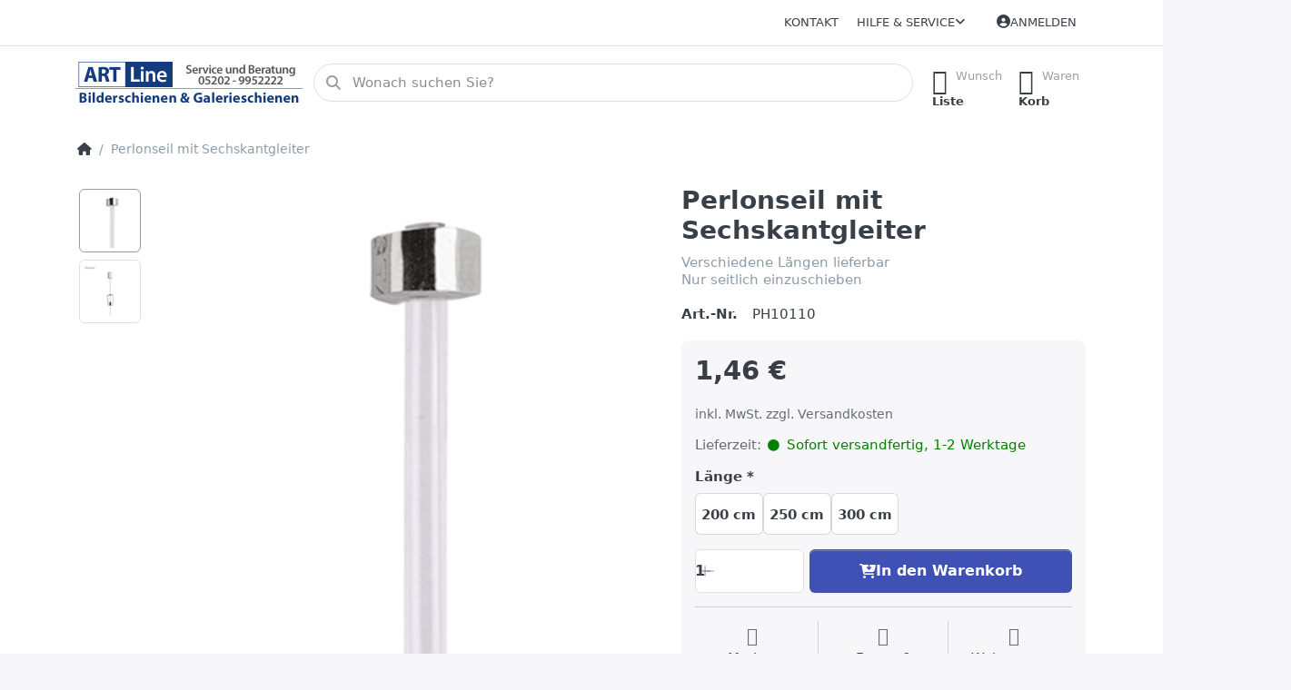

--- FILE ---
content_type: text/html; charset=utf-8
request_url: https://www.artline-shop.de/perlonseil-mit-sechskantgleiter/
body_size: 58935
content:
<!DOCTYPE html>
<html data-pnotify-firstpos1="0" lang="de" dir="ltr">
<head>
    <meta charset="utf-8" />
    <meta name="viewport" content="width=device-width, initial-scale=1.0" />
    <meta name="HandheldFriendly" content="true" />
    <meta name="description" content="Perlonseil mit Sechskantgleiter bei Strüssmann Aufhängesysteme ✓ Schnelle Lieferung ✓ Hohe Qualität ✓ Bequem online bestellen!" />
    <meta name="keywords" content="" />
    <meta name="generator" content="Smartstore 6.2.0.0" />
    <meta property="sm:root" content="/" />
    <meta name='__rvt' content='CfDJ8HTckdOHvDRNt4g8ApNQXs7xvEw09Y23yqs4EMLC5M-C8tAL4AUloP3tmN2itXSPyNEHGJPsozilQRElQ79L0GSfInhEVn2qrEMW-U4AOwQXLVrvCUoX4e6nvhav5go-DFfKTm7wCzKugG8CmwtMBa0' />

    <meta name='accept-language' content='de-DE'/><title itemprop="name">Perlonseil mit Sechskantgleiter günstig online kaufen »</title>

    


    <script>
    try {
        if (typeof navigator === 'undefined') navigator = {};
        const html = document.documentElement;
        const classList = html.classList;
        if (/Edge\/\d+/.test(navigator.userAgent)) { classList.add('edge'); }
        else if ('mozMatchesSelector' in html) { classList.add('moz'); }
        else if (/iPad|iPhone|iPod/.test(navigator.userAgent) && !window.MSStream) { classList.add('ios'); }
        else if ('webkitMatchesSelector' in html) { classList.add('wkit'); }
        else if (/constructor/i.test(window.HTMLElement)) { classList.add('safari'); };
        classList.add((this.top === this.window ? 'not-' : '') + 'framed');
    } catch (e) { }
</script>
    

    
    
    <link as="font" rel="preload" href="/lib/fa6/webfonts/fa-solid-900.woff2" crossorigin />
    <link as="font" rel="preload" href="/lib/fa6/webfonts/fa-regular-400.woff2" crossorigin />
    
    
        <link rel="stylesheet" href="/lib/fa6/css/all.min.css" crossorigin />
    


    
        <link href="/bundle/css/site-common.css?v=r7oApy1-c6DpFjFNk27dk1bP0zg" rel="stylesheet" type="text/css" />
    
    <link href="/themes/flex/theme.css?v=7QkzhXbPB4XEttpQqEANtT391mU" rel="stylesheet" type="text/css" />


    
        <script src="/bundle/js/jquery.js?v=8_RozPc1R2yH47SeJ06zdSqIRgc"></script>
    <script data-origin="client-res">
	window.Res = {
"Common.Notification": "Benachrichtigung","Common.Close": "Schließen","Common.On": "An","Common.OK": "OK","Common.Cancel": "Abbrechen","Common.Off": "Aus","Common.Exit": "Beenden","Common.CtrlKey": "Strg","Common.ShiftKey": "Umschalt","Common.AltKey": "Alt","Common.DelKey": "Entf","Common.Done": "Erledigt","Common.Failed": "Fehlgeschlagen","Common.EnterKey": "Eingabe","Common.EscKey": "Esc","Common.DontAskAgain": "Nicht mehr fragen","Common.DontShowAgain": "Nicht mehr anzeigen","Common.MoveUp": "Nach oben","Common.MoveDown": "Nach unten","Common.CopyToClipboard": "In die Zwischenablage kopieren","Common.CopyToClipboard.Failed": "Kopieren ist fehlgeschlagen.","Common.CopyToClipboard.Succeeded": "Kopiert!","Products.Longdesc.More": "Mehr anzeigen","Products.Longdesc.Less": "Weniger anzeigen","Aria.Label.ShowPassword": "Passwort anzeigen","Aria.Label.HidePassword": "Passwort verbergen","Jquery.Validate.Email": "Bitte geben Sie eine gültige E-Mail-Adresse ein.","Jquery.Validate.Required": "Diese Angabe ist erforderlich.","Jquery.Validate.Remote": "Bitte korrigieren Sie dieses Feld.","Jquery.Validate.Url": "Bitte geben Sie eine gültige URL ein.","Jquery.Validate.Date": "Bitte geben Sie ein gültiges Datum ein.","Jquery.Validate.DateISO": "Bitte geben Sie ein gültiges Datum (nach ISO) ein.","Jquery.Validate.Number": "Bitte geben Sie eine gültige Nummer ein.","Jquery.Validate.Digits": "Bitte geben Sie nur Ziffern ein.","Jquery.Validate.Creditcard": "Bitte geben Sie eine gültige Kreditkartennummer ein.","Jquery.Validate.Equalto": "Wiederholen Sie bitte die Eingabe.","Jquery.Validate.Maxlength": "Bitte geben Sie nicht mehr als {0} Zeichen ein.","Jquery.Validate.Minlength": "Bitte geben Sie mindestens {0} Zeichen ein.","Jquery.Validate.Rangelength": "Die Länge der Eingabe darf minimal {0} und maximal {1} Zeichen lang sein.","jquery.Validate.Range": "Bitte geben Sie einen Wert zwischen {0} und {1} ein.","Jquery.Validate.Max": "Bitte geben Sie einen Wert kleiner oder gleich {0} ein.","Jquery.Validate.Min": "Bitte geben Sie einen Wert größer oder gleich {0} ein.","Admin.Common.AreYouSure": "Sind Sie sicher?","Admin.Common.AskToProceed": "Möchten Sie fortfahren?","FileUploader.Dropzone.Message": "Zum Hochladen Dateien hier ablegen oder klicken","FileUploader.Dropzone.DictDefaultMessage": "Dateien zum Hochladen hier ablegen","FileUploader.Dropzone.DictFallbackMessage": "Ihr Browser unterstützt keine Datei-Uploads per Drag\'n\'Drop.","FileUploader.Dropzone.DictFallbackText": "Bitte benutzen Sie das untenstehende Formular, um Ihre Dateien wie in längst vergangenen Zeiten hochzuladen.","FileUploader.Dropzone.DictFileTooBig": "Die Datei ist zu groß ({{filesize}}MB). Maximale Dateigröße: {{maxFilesize}}MB.","FileUploader.Dropzone.DictInvalidFileType": "Dateien dieses Typs können nicht hochgeladen werden.","FileUploader.Dropzone.DictResponseError": "Der Server gab die Antwort {{statusCode}} zurück.","FileUploader.Dropzone.DictCancelUpload": "Upload abbrechen","FileUploader.Dropzone.DictUploadCanceled": "Upload abgebrochen.","FileUploader.Dropzone.DictCancelUploadConfirmation": "Sind Sie sicher, dass Sie den Upload abbrechen wollen?","FileUploader.Dropzone.DictRemoveFile": "Datei entfernen","FileUploader.Dropzone.DictMaxFilesExceeded": "Sie können keine weiteren Dateien hochladen.","FileUploader.StatusWindow.Uploading.File": "Datei wird hochgeladen","FileUploader.StatusWindow.Uploading.Files": "Dateien werden hochgeladen","FileUploader.StatusWindow.Complete.File": "Upload abgeschlossen","FileUploader.StatusWindow.Complete.Files": "Uploads abgeschlossen","FileUploader.StatusWindow.Canceled.File": "Upload abgebrochen","FileUploader.StatusWindow.Canceled.Files": "Uploads abgebrochen",    };

    window.ClientId = "594555c1-0b3a-4290-a0f4-73ede19f5be1";
</script>

    <link rel="canonical" href="https://www.artline-shop.de/perlonseil-mit-sechskantgleiter/" />
    <link as="image" rel="preload" href="//www.artline-shop.de/media/3551/content/artline-banner.png" />
    <script src="/Modules/Smartstore.Google.Analytics/js/google-analytics.utils.js"></script>
<!--Google code for Analytics tracking--><script async src='https://www.googletagmanager.com/gtag/js?id=UA-4898852-1'></script><script>var gaProperty='UA-4898852-1';var disableStr='ga-disable-'+gaProperty;if(document.cookie.indexOf(disableStr+'=true')>-1){window[disableStr]=true;}
function gaOptout(){document.cookie=disableStr+'=true; expires=Thu, 31 Dec 2099 23:59:59 UTC; path=/';window[disableStr]=true;alert("Das Tracking ist jetzt deaktiviert");}
window.dataLayer=window.dataLayer||[];function gtag(){window.dataLayer.push(arguments);}
gtag('js',new Date());gtag('consent','default',{'ad_storage':'granted','analytics_storage':'granted','ad_user_data':'granted','ad_personalization':'granted',});gtag('config','UA-4898852-1',{'anonymize_ip':true});gtag('config','GA_MEASUREMENT_ID',{'user_id':'594555c1-0b3a-4290-a0f4-73ede19f5be1'});</script><script data-origin='globalization'>document.addEventListener('DOMContentLoaded', function () { if (Smartstore.globalization) { Smartstore.globalization.culture = {"name":"de-DE","englishName":"German (Germany)","nativeName":"Deutsch (Deutschland)","isRTL":false,"language":"de","numberFormat":{",":".",".":",","pattern":[1],"decimals":2,"groupSizes":[3],"+":"+","-":"-","NaN":"NaN","negativeInfinity":"-∞","positiveInfinity":"∞","percent":{",":".",".":",","pattern":[0,0],"decimals":2,"groupSizes":[3],"symbol":"%"},"currency":{",":".",".":",","pattern":[8,3],"decimals":2,"groupSizes":[3],"symbol":"€"}},"dateTimeFormat":{"calendarName":"Gregorianischer Kalender","/":".",":":":","firstDay":1,"twoDigitYearMax":2029,"AM":null,"PM":null,"days":{"names":["Sonntag","Montag","Dienstag","Mittwoch","Donnerstag","Freitag","Samstag"],"namesAbbr":["So","Mo","Di","Mi","Do","Fr","Sa"],"namesShort":["S","M","D","M","D","F","S"]},"months":{"names":["Januar","Februar","März","April","Mai","Juni","Juli","August","September","Oktober","November","Dezember",""],"namesAbbr":["Jan.","Feb.","März","Apr.","Mai","Juni","Juli","Aug.","Sept.","Okt.","Nov.","Dez.",""]},"patterns":{"d":"dd.MM.yyyy","D":"dddd, d. MMMM yyyy","t":"HH:mm","T":"HH:mm:ss","g":"dd.MM.yyyy HH:mm","G":"dd.MM.yyyy HH:mm:ss","f":"dddd, d. MMMM yyyy HH:mm:ss","F":"dddd, d. MMMM yyyy HH:mm:ss","M":"d. MMMM","Y":"MMMM yyyy","u":"yyyy'-'MM'-'dd HH':'mm':'ss'Z'"}}}; }; });</script><meta property='sm:pagedata' content='{"type":"product","id":8}' />
    <meta property='og:site_name' content='Artline-Shop' />
    <meta property='og:site' content='https://www.artline-shop.de/' />
    <meta property='og:url' content='https://www.artline-shop.de/perlonseil-mit-sechskantgleiter/' />
    <meta property='og:type' content='product' />
    <meta property='og:title' content='Perlonseil mit Sechskantgleiter' />
    <meta property='twitter:card' content='summary' />
    <meta property='twitter:title' content='Perlonseil mit Sechskantgleiter' />

        <meta property='og:description' content='Verschiedene Längen lieferbar&amp;lt;br&amp;gt;Nur seitlich einzuschieben&amp;#xD;&amp;#xA;' />
        <meta property='twitter:description' content='Verschiedene Längen lieferbar&amp;lt;br&amp;gt;Nur seitlich einzuschieben&amp;#xD;&amp;#xA;' />

        <meta property='og:image' content='https://www.artline-shop.de/media/737/catalog/perlonseil-mit-sechskantgleiter.jpg' />
        <meta property='og:image:type' content='image/jpeg' />
        <meta property='twitter:image' content='https://www.artline-shop.de/media/737/catalog/perlonseil-mit-sechskantgleiter.jpg' />
            <meta property='og:image:alt' content='Bild von Perlonseil mit Sechskantgleiter' />
            <meta property='twitter:image:alt' content='Bild von Perlonseil mit Sechskantgleiter' />
            <meta property='og:image:width' content='1000' />
            <meta property='og:image:height' content='1000' />


    
    
<meta name='robots' content='index, follow' />

    <script src="/js/smartstore.globalization.adapter.js"></script>

    

    <link rel="shortcut icon" href='//www.artline-shop.de/media/3525/content/favicon-a.ico?v=6.2' />

    <!-- png icons -->
        <link rel="icon" type="image/png" sizes="16x16" href="//www.artline-shop.de/media/3526/content/favicon-a.png?size=16" />
        <link rel="icon" type="image/png" sizes="32x32" href="//www.artline-shop.de/media/3526/content/favicon-a.png?size=32" />
        <link rel="icon" type="image/png" sizes="96x96" href="//www.artline-shop.de/media/3526/content/favicon-a.png?size=96" />
        <link rel="icon" type="image/png" sizes="196x196" href="//www.artline-shop.de/media/3526/content/favicon-a.png?size=196" />


    <!-- Apple touch icons -->
        <link rel="icon" type="image/png" sizes="57x57" href="//www.artline-shop.de/media/3526/content/favicon-a.png?size=57" />
        <link rel="icon" type="image/png" sizes="60x60" href="//www.artline-shop.de/media/3526/content/favicon-a.png?size=60" />
        <link rel="icon" type="image/png" sizes="72x72" href="//www.artline-shop.de/media/3526/content/favicon-a.png?size=72" />
        <link rel="icon" type="image/png" sizes="76x76" href="//www.artline-shop.de/media/3526/content/favicon-a.png?size=76" />
        <link rel="icon" type="image/png" sizes="114x114" href="//www.artline-shop.de/media/3526/content/favicon-a.png?size=114" />
        <link rel="icon" type="image/png" sizes="120x120" href="//www.artline-shop.de/media/3526/content/favicon-a.png?size=120" />
        <link rel="icon" type="image/png" sizes="144x144" href="//www.artline-shop.de/media/3526/content/favicon-a.png?size=144" />
        <link rel="icon" type="image/png" sizes="152x152" href="//www.artline-shop.de/media/3526/content/favicon-a.png?size=152" />
        <link rel="icon" type="image/png" sizes="180x180" href="//www.artline-shop.de/media/3526/content/favicon-a.png?size=180" />


</head>

<body class="lyt-cols-1">
    

<script defer src="https://analytics.smartstore.com/script.js" data-website-id="5feb0e83-f8cd-4a54-94d2-9e1af0fedfbd"></script>
    

<a href="#content-center" id="skip-to-content" class="btn btn-primary btn-lg rounded-pill">
    Zum Hauptinhalt springen
</a>

<div id="page">
    <div class="canvas-blocker canvas-slidable"></div>

    <div class="page-main canvas-slidable">

        <header id="header">
            <div class="menubar-section d-none d-lg-block menubar-light">
                <div class="container menubar-container">
                    



<nav class="menubar navbar navbar-slide">

    <div class="menubar-group ml-0">
    </div>

    <div class="menubar-group ml-auto">
        

            <a class="menubar-link" href="/contactus/">Kontakt</a>

        


<div class="cms-menu cms-menu-dropdown" data-menu-name="helpandservice">
    <div class="dropdown">
        <a id="helpandservice-opener" data-toggle="dropdown" aria-haspopup="listbox" aria-expanded="false" href="#" rel="nofollow" class="menubar-link">
            <span>Hilfe &amp; Service</span>
            <i class="fal fa-angle-down menubar-caret"></i>
        </a>
        <div class="dropdown-menu" aria-labelledby="helpandservice-opener" role="listbox" aria-hidden="true">
                <a href="/conditionsofuse/" role="option" class="dropdown-item menu-link">
                    <span>Allgemeine Geschäftsbedingungen und Kundeninformationen</span>
                </a>
        </div>
    </div>
</div>



    </div>

    

    <div id="menubar-my-account" class="menubar-group">
        <div class="dropdown">
            <a class="menubar-link" aria-haspopup="true" aria-expanded="false" href="/login/?returnUrl=%2Fperlonseil-mit-sechskantgleiter%2F" rel="nofollow">
                <i class="fal fa-user-circle menubar-icon"></i>

                    <span>Anmelden</span>
            </a>

        </div>
        
    </div>

    

</nav>


                </div>
            </div>
            <div class="shopbar-section shopbar-light">
                <div class="container shopbar-container">
                    
<div class="shopbar">
    <div class="shopbar-col-group shopbar-col-group-brand">
        <div class="shopbar-col shop-logo">
            
<a class="brand" href="/">
        
        <img src='//www.artline-shop.de/media/3551/content/artline-banner.png' alt="Artline-Shop" title="Artline-Shop" class="img-fluid" width="500" height="96" />
</a>

        </div>
        <div class="shopbar-col shopbar-search">
            
                


<form action="/search/" class="instasearch-form has-icon" method="get" role="search">
    <span id="instasearch-desc-search-search" class="sr-only">
        Geben Sie einen Suchbegriff ein. Während Sie tippen, erscheinen automatisch erste Ergebnisse. Drücken Sie die Eingabetaste, um alle Ergebnisse aufzurufen.
    </span>
    <input type="search" class="instasearch-term form-control text-truncate" name="q" placeholder="Wonach suchen Sie?" aria-label="Wonach suchen Sie?" aria-describedby="instasearch-desc-search-search" data-instasearch="true" data-minlength="2" data-showthumbs="true" data-url="/instantsearch/" data-origin="Search/Search" autocomplete="off" />

    <div class="instasearch-addon d-flex align-items-center justify-content-center">
        <button type="button" class="instasearch-clear input-clear" aria-label="Suchbegriff löschen">
            <i class="fa fa-xmark"></i>
        </button>
    </div>
    <span class="input-group-icon instasearch-icon">
        <button type="submit" class="instasearch-submit input-clear bg-transparent" tabindex="-1" aria-hidden="true">
            <i class="fa fa-magnifying-glass"></i>
        </button>
    </span>
    <div class="instasearch-drop">
        <div class="instasearch-drop-body clearfix"></div>
    </div>

    
</form>
            
        </div>
    </div>

    <div class="shopbar-col-group shopbar-col-group-tools">
        

<div class="shopbar-col shopbar-tools" data-summary-href="/shoppingcart/cartsummary/?cart=True&amp;wishlist=True&amp;compare=False">

    <div class="shopbar-tool d-lg-none" id="shopbar-menu">
        <a id="offcanvas-menu-opener" class="shopbar-button" href="#" data-placement="start" data-target="#offcanvas-menu" aria-controls="offcanvas-menu" aria-expanded="false" data-autohide="true" data-disablescrolling="true" data-fullscreen="false" data-toggle="offcanvas">
            <span class="shopbar-button-icon" aria-hidden="true">
                <i class="icm icm-menu"></i>
            </span>
            <span class="shopbar-button-label-sm">
                Menü
            </span>
        </a>
    </div>

    

    <div class="shopbar-tool d-lg-none" id="shopbar-user">
        <a class="shopbar-button" href="/login/">
            <span class="shopbar-button-icon" aria-hidden="true">
                <i class="icm icm-user"></i>
            </span>
            <span class="shopbar-button-label-sm">
                Anmelden
            </span>
        </a>
    </div>

    

    <div class="shopbar-tool" id="shopbar-wishlist" data-target="#wishlist-tab">
        <a data-summary-href="/shoppingcart/cartsummary/?wishlist=True" aria-controls="offcanvas-cart" aria-expanded="false" class="shopbar-button navbar-toggler" data-autohide="true" data-disablescrolling="true" data-fullscreen="false" data-placement="end" data-target="#offcanvas-cart" data-toggle="offcanvas" href="/wishlist/">
            <span class="shopbar-button-icon" aria-hidden="true">
                <i class="icm icm-heart"></i>
                <span class='badge badge-pill badge-counter badge-counter-ring label-cart-amount badge-warning' data-bind-to="WishlistItemsCount" style="display: none">
                    0
                </span>
            </span>
            <span class="shopbar-button-label" aria-label="Wunschliste">
                <span>Wunsch</span><br />
                <strong>Liste</strong>
            </span>
            <span class="shopbar-button-label-sm">
                Wunschliste
            </span>
        </a>
    </div>

    <div class="shopbar-tool" id="shopbar-cart" data-target="#cart-tab">
        <a data-summary-href="/shoppingcart/cartsummary/?cart=True" aria-controls="offcanvas-cart" aria-expanded="false" class="shopbar-button navbar-toggler" data-autohide="true" data-disablescrolling="true" data-fullscreen="false" data-placement="end" data-target="#offcanvas-cart" data-toggle="offcanvas" href="/cart/">
            <span class="shopbar-button-icon" aria-hidden="true">
                <i class="icm icm-bag"></i>
                <span class='badge badge-pill badge-counter badge-counter-ring label-cart-amount badge-warning' data-bind-to="CartItemsCount" style="display: none">
                    0
                </span>
            </span>
            <span class="shopbar-button-label" aria-label="Warenkorb">
                <span>Waren</span><br />
                <strong>Korb</strong>
            </span>
            <span class="shopbar-button-label-sm">
                Warenkorb
            </span>
        </a>
    </div>

    
</div>




    </div>
</div>
                </div>
            </div>
            <div class="megamenu-section d-none d-lg-block">
                <nav class="navbar navbar-light" aria-label="Hauptnavigation">
                    <div class="container megamenu-container">
                        



<div class="mainmenu megamenu megamenu-blend--next">
    



<div class="cms-menu cms-menu-navbar" data-menu-name="main">
    <div class="megamenu-nav megamenu-nav--prev alpha">
        <a href="#" class="megamenu-nav-btn btn btn-clear-dark btn-icon btn-sm" tabindex="-1" aria-hidden="true">
            <i class="far fa-chevron-left megamenu-nav-btn-icon"></i>
        </a>
    </div>

    <ul class="navbar-nav nav flex-row flex-nowrap" id="menu-main" role="menubar">


        
    </ul>

    <div class="megamenu-nav megamenu-nav--next omega">
        <a href="#" class="megamenu-nav-btn btn btn-clear-dark btn-icon btn-sm" tabindex="-1" aria-hidden="true">
            <i class="far fa-chevron-right megamenu-nav-btn-icon"></i>
        </a>
    </div>
</div>
</div>

<div class="megamenu-dropdown-container container" style="--mm-drop-min-height: 370px">

</div>



                    </div>
                </nav>
            </div>
        </header>

        <div id="content-wrapper">

            



            

            <section id="content" class="container">
                

                




<nav class="breadcrumb-container d-none d-md-flex flex-wrap align-items-center mb-4" aria-label="Breadcrumb-Navigation">
    <ol class="breadcrumb mb-0" itemscope itemtype="http://schema.org/BreadcrumbList">
        <li class="breadcrumb-item" itemprop="itemListElement" itemscope="" itemtype="http://schema.org/ListItem">
            <a title="Startseite" itemprop="item" href="/">
                <meta itemprop="name" content="Startseite">
                <i class="fa fa-home" aria-hidden="true"></i>
                <span class="sr-only">Startseite</span>
            </a>
            <meta itemprop="position" content="1">
        </li>
        <li class="breadcrumb-item active" aria-current="page" itemprop="itemListElement" itemscope="" itemtype="http://schema.org/ListItem">
            <span itemprop="name">Perlonseil mit Sechskantgleiter</span>
            <meta itemprop="position" content="2">
        </li>
    </ol>
</nav>



                <div id="content-body" class="row">


                    <div id="content-center" class="col-lg-12">
                        
                        






<div class="page product-details-page" itemscope itemtype="http://schema.org/Product">
    
    
    <article class="pd page-body">

        <div id="main-update-container" class="update-container" data-url="/product/updateproductdetails/?productId=8&amp;bundleItemId=0" data-id="8">
            <form method="post" id="pd-form" action="/perlonseil-mit-sechskantgleiter/">
                <!-- Top Content: Picture, Description, Attrs, Variants, Bundle Items, Price etc. -->
                <section class="row pd-section pd-section-top admin-actions-container">
                    <!-- Picture -->
                    <div class="col-12 col-md-6 col-lg-7 pd-data-col">
                        <div class="pd-data-col-inner">
                            

                            <div id="pd-gallery-container">
                                

<div id="pd-gallery-container-inner">
    <div id="pd-gallery" class="mb-3">
        





<div class="gal-box">
    <!-- Thumbnail navigation -->
    <div class="gal-nav-cell">
        <div class="gal-nav">
            <div class="gal-list">
                <div class="gal-track" role="listbox" aria-orientation="vertical" itemscope itemtype="http://schema.org/ImageGallery" aria-label="Mediengalerie">
                        <div class="gal-item" itemprop="associatedMedia" itemscope itemtype="http://schema.org/ImageObject">
                            <a class="gal-item-viewport"
                               itemprop="contentUrl"
                               href="//www.artline-shop.de/media/737/catalog/perlonseil-mit-sechskantgleiter.jpg"
                               data-type="image"
                               data-width="1000"
                               data-height="1000"
                               data-medium-image="//www.artline-shop.de/media/737/catalog/perlonseil-mit-sechskantgleiter.jpg?size=600"
                               title="Perlonseil mit Sechskantgleiter, Bild 1 groß"
                               aria-label="Perlonseil mit Sechskantgleiter, Bild 1 groß"
                               data-picture-id="737"
                               role="option" 
                               tabindex="0" 
                               aria-selected="true">
                                <img class="gal-item-content file-img" alt="Bild von Perlonseil mit Sechskantgleiter" title="Perlonseil mit Sechskantgleiter, Bild 1 groß" src="//www.artline-shop.de/media/737/catalog/perlonseil-mit-sechskantgleiter.jpg?size=72" />
                            </a>
                        </div>
                        <div class="gal-item" itemprop="associatedMedia" itemscope itemtype="http://schema.org/ImageObject">
                            <a class="gal-item-viewport"
                               itemprop="contentUrl"
                               href="//www.artline-shop.de/media/738/catalog/perlonseil-mit-sechskantgleiter.jpg"
                               data-type="image"
                               data-width="1000"
                               data-height="1000"
                               data-medium-image="//www.artline-shop.de/media/738/catalog/perlonseil-mit-sechskantgleiter.jpg?size=600"
                               title="Perlonseil mit Sechskantgleiter, Bild 2 groß"
                               aria-label="Perlonseil mit Sechskantgleiter, Bild 2 groß"
                               data-picture-id="738"
                               role="option" 
                               tabindex="-1" 
                               aria-selected="false">
                                <img class="gal-item-content file-img" alt="Bild von Perlonseil mit Sechskantgleiter" title="Perlonseil mit Sechskantgleiter, Bild 2 groß" src="//www.artline-shop.de/media/738/catalog/perlonseil-mit-sechskantgleiter.jpg?size=72" />
                            </a>
                        </div>
                </div>
            </div>
        </div>
    </div>

    <!-- Picture -->
    <div class="gal-cell">
        <div class="gal">
                    <div class="gal-item">
                        <a class="gal-item-viewport" href="//www.artline-shop.de/media/737/catalog/perlonseil-mit-sechskantgleiter.jpg"
                           data-thumb-image="//www.artline-shop.de/media/737/catalog/perlonseil-mit-sechskantgleiter.jpg?size=72"
                           data-medium-image="//www.artline-shop.de/media/737/catalog/perlonseil-mit-sechskantgleiter.jpg?size=600"
                           data-picture-id="737">
                                <img class="gal-item-content file-img" data-zoom="//www.artline-shop.de/media/737/catalog/perlonseil-mit-sechskantgleiter.jpg" data-zoom-width="1000" data-zoom-height="1000" alt="Bild von Perlonseil mit Sechskantgleiter" title="Perlonseil mit Sechskantgleiter" itemprop="image" src="//www.artline-shop.de/media/737/catalog/perlonseil-mit-sechskantgleiter.jpg?size=600" />
                        </a>
                    </div>
                    <div class="gal-item">
                        <a class="gal-item-viewport" href="//www.artline-shop.de/media/738/catalog/perlonseil-mit-sechskantgleiter.jpg"
                           data-thumb-image="//www.artline-shop.de/media/738/catalog/perlonseil-mit-sechskantgleiter.jpg?size=72"
                           data-medium-image="//www.artline-shop.de/media/738/catalog/perlonseil-mit-sechskantgleiter.jpg?size=600"
                           data-picture-id="738">
                                <img class="gal-item-content file-img" data-zoom="//www.artline-shop.de/media/738/catalog/perlonseil-mit-sechskantgleiter.jpg" data-zoom-width="1000" data-zoom-height="1000" alt="Bild von Perlonseil mit Sechskantgleiter" title="Perlonseil mit Sechskantgleiter" itemprop="image" data-lazy="//www.artline-shop.de/media/738/catalog/perlonseil-mit-sechskantgleiter.jpg?size=600" />
                        </a>
                    </div>
        </div>
    </div>
</div>



    </div>
</div>
                            </div>

                            
                        </div>
                    </div>

                    <!-- Sidebar: Info, Price, Buttons etc. -->
                    <aside class="col-12 col-md-6 col-lg-5 pd-info-col">
                        <div class="zoom-window-container"></div>

                        

                        


<div class="pd-info pd-group">
    <meta itemprop="sku" content="PH10110" />
    
    

    <!-- Brand -->
    

    <!-- Title -->
    <div class="page-title">
        <h1 class="pd-name" itemprop="name">
Perlonseil mit Sechskantgleiter        </h1>
    </div>

    <!-- Short description -->
        <div class="pd-description">
            Verschiedene Längen lieferbar<br>Nur seitlich einzuschieben

        </div>
</div>

<!-- Review Overview -->


                        

                            
                            <!-- Product attributes (SKU, EAN, Weight etc.) -->
                            <div class="pd-attrs-container" data-partial="Attrs">
                                


<table class="pd-attrs pd-group">
    
    <tr class="pd-attr-sku">
        <td>Art.-Nr.</td>
        <td itemprop="sku">PH10110</td>
    </tr>
    
    
    
    

    
</table>
                            </div>
                            <!-- Offer box -->
                            


<div class="pd-offer" itemprop="offers" itemscope itemtype="http://schema.org/Offer">
    <meta itemprop="itemCondition" content="http://schema.org/NewCondition" />
    <link itemprop="url" href="https://www.artline-shop.de/perlonseil-mit-sechskantgleiter/" />
            <div class="pd-offer-price-container" data-partial="Price">
                


<div class="pd-offer-price">
        <div class="pd-group">
            <div class="pd-price-group mb-3">

                

                <div class="pd-finalprice">
                    <span class="pd-finalprice-amount">
                        1,46 €
                    </span>
                    
                </div>
                    <meta itemprop="priceCurrency" content="EUR" />
                    <meta itemprop="price" content="1.46" />
                
            </div>

            
        </div>
        <div class="pd-tierprices">
            <!-- Tier prices -->
            


        </div>
        <div class="pd-group">
            <!-- Pangv & legal info -->
            
            <div class="pd-legalinfo">
                inkl. MwSt.   zzgl. Versandkosten
            </div>
        </div>
        
</div>
            </div>

    <div class="pd-stock-info-container" data-partial="Stock">
        


<div class="pd-stock-info pd-group">
        <meta itemprop="availability" content="http://schema.org/InStock" />

        <div class="deliverytime-group d-flex">
            <span class="deliverytime-label">Lieferzeit:</span>
            <span class="delivery-time" title="Lieferzeit: Sofort versandfertig, 1-2 Werktage " style="color:#008000">
                <i class="fa fa-circle delivery-time-status" style="color: #008000"></i>
                Sofort versandfertig, 1-2 Werktage 
            </span>
        </div>
        

    
</div>
    </div>


    <div class="pd-variants-container" data-partial="Variants">
            

<div class="pd-variants">
        


<div class="form-group choice">
    <label class="choice-label required" for="pvari8-0-3-4">Länge</label>
    
    <div class="choice-control">
		

<div class="choice-boxes" id="choice-boxes-4" role="radiogroup" data-manualselect="true" aria-orientation="horizontal" aria-required="true">
    <ul class="choice-box-group">
            <li class="choice-box">
                <input type="radio" class="choice-box-control-native" id="pvari8-0-3-4_13" name="pvari8-0-3-4" value="13" aria-label="200 cm" />

                <label class="choice-box-label" for="pvari8-0-3-4_13">
                    <span class="choice-box-content tooltip-toggle tooltip-toggle-touch" title="200 cm">
                        <span class="choice-box-element">
                            <span class="choice-box-text">200 cm</span>
                        </span>
                    </span>
                </label>
            </li>
            <li class="choice-box">
                <input type="radio" class="choice-box-control-native" id="pvari8-0-3-4_14" name="pvari8-0-3-4" value="14" aria-label="250 cm" />

                <label class="choice-box-label" for="pvari8-0-3-4_14">
                    <span class="choice-box-content tooltip-toggle tooltip-toggle-touch" title="250 cm">
                        <span class="choice-box-element">
                            <span class="choice-box-text">250 cm</span>
                        </span>
                    </span>
                </label>
            </li>
            <li class="choice-box">
                <input type="radio" class="choice-box-control-native" id="pvari8-0-3-4_15" name="pvari8-0-3-4" value="15" aria-label="300 cm" />

                <label class="choice-box-label" for="pvari8-0-3-4_15">
                    <span class="choice-box-content tooltip-toggle tooltip-toggle-touch" title="300 cm">
                        <span class="choice-box-element">
                            <span class="choice-box-text">300 cm</span>
                        </span>
                    </span>
                </label>
            </li>
    </ul>
</div>

    </div>
</div>
</div>
    </div>

    <div class="pd-offer-actions-container" data-partial="OfferActions">
            


<div class="row flex-nowrap pd-offer-actions">
            <div class="col-auto pd-offer-action-qty">
                



<div class="qty-input qty-input-spinner">

        <div class="numberinput-group input-group edit-control numberinput-centered input-group-lg" data-editor="number">
<input type="number" data-step-interval="150" data-auto-select="false" data-auto-focus="false" data-qtyunit-singular="" data-qtyunit-plural="" min="1" max="10000" step="1" aria-label="Menge" class="form-control numberinput" data-val="true" data-val-required="&#x27;EnteredQuantity&#x27; ist erforderlich." id="addtocart_8_AddToCart_EnteredQuantity" name="addtocart_8.AddToCart.EnteredQuantity" value="1" data-editor="numberinput" required aria-required="true" /><input name="__Invariant" type="hidden" value="addtocart_8.AddToCart.EnteredQuantity" /><span class='numberinput-formatted'></span><a href='javascript:;' class='numberinput-stepper numberinput-down' role='button' tabindex='-1' aria-label='Wert verringern'><i class='fas fa-minus'></i></a><a href='javascript:;' class='numberinput-stepper numberinput-up' role='button' tabindex='-1' aria-label='Wert erhöhen'><i class='fas fa-plus'></i></a></div>
</div>
            </div>
            <div class="col">
                <a class="btn btn-primary btn-lg btn-block btn-add-to-cart ajax-cart-link"
                   href="#"
                   rel="nofollow"
                   data-href='/cart/addproduct/8/1/'
                   data-form-selector="#pd-form"
                   data-type="cart"
                   data-action="add"
                   data-toggle="offcanvas" 
                   data-target="#offcanvas-cart">
                    <i class="fa fa-cart-arrow-down d-none d-sm-inline-block d-md-none d-xl-inline-block" aria-hidden="true"></i>
                    <span>In den Warenkorb</span>
                </a>
            </div>
</div>
    </div>

    


<div class="pd-actions-container">
    
    
        <div class="row sm-gutters pd-actions">
                <div class="col-4 pd-action-item">
                        <a data-href='/cart/addproduct/8/2/' title="Auf die Wunschliste" href="#" class="pd-action-link pd-action-link-special ajax-cart-link action-add-to-wishlist" rel="nofollow" data-type="wishlist" data-action="add" data-form-selector="#pd-form">
                           <i class="pd-action-icon icm icm-heart"></i> 
                           <span class="pd-action-label">Merken</span>
                        </a>
                </div>
                <div class="col-4 pd-action-item">
                        <a class="pd-action-link action-ask-question action-ask-question" href="javascript:void(0)"
                           data-href="/product/askquestionajax/8/"
                           data-form-selector="#pd-form" rel="nofollow" title="Fragen zum Artikel?">
                           <i class="pd-action-icon icm icm-envelope"></i> 
                           <span class="pd-action-label">Fragen?</span>
                        </a>
                </div>
                <div class="col-4 pd-action-item">
                        <a class="pd-action-link action-bullhorn" href="/product/emailafriend/8/" rel="nofollow">
                            <i class="pd-action-icon icm icm-bullhorn"></i>
                            <span class="pd-action-label">Weitersagen</span>
                        </a>
                </div>
        </div>
</div>


</div>





                        <!-- Available payment methods -->
                        

                        <!-- social share -->
                        

                        
                    </aside>
                </section>

                
            <input name="__RequestVerificationToken" type="hidden" value="CfDJ8HTckdOHvDRNt4g8ApNQXs7xvEw09Y23yqs4EMLC5M-C8tAL4AUloP3tmN2itXSPyNEHGJPsozilQRElQ79L0GSfInhEVn2qrEMW-U4AOwQXLVrvCUoX4e6nvhav5go-DFfKTm7wCzKugG8CmwtMBa0" /></form>
        </div>

        <!-- Bottom Content: Full Description, Specification, Review etc. -->
        <section class="pd-section pd-section-bottom">
            <!-- Tabs -->
            


<div class="pd-tabs tabbable tabs-autoselect nav-responsive" id="pd-tabs" data-tabselector-href="/state/setselectedtab/"><ul class="nav nav-tabs nav-tabs-line nav-tabs-line-dense" role="tablist"><li class="nav-item" role="presentation"><a aria-controls="pd-tabs-0" aria-selected="true" class="nav-link active" data-loaded="true" data-toggle="tab" href="#pd-tabs-0" id="pd-tabs-0-tab" role="tab"><span class="tab-caption">Beschreibung</span></a></li></ul><div class="tab-content">
<div aria-labelledby="pd-tabs-0-tab" class="tab-pane fade show nav-collapsible active" data-tab-name="pd-full-desc" id="pd-tabs-0" role="tabpanel"><h5 aria-expanded="true" class="nav-toggler" data-aria-controls="collapse-pd-tabs-0" data-target="#collapse-pd-tabs-0" data-toggle="collapse" tabindex="0">Beschreibung</h5><div class="nav-collapse collapse show" id="collapse-pd-tabs-0">
            <div class="long-text html-editor-content" itemprop="description">
                
                    <div>
<p>Das Perlonseil mit Sechskantgleiter ist das Vorgängermodell zu den Seilen mit Softgleitern.</p><p>Es handelt sich hier um ein Auslaufmodell - beim neuen Modell - Perlonseil mit Softgleiter ist mit der Softgleiter fest mit dem Perlonseil verpresst, so dass eine hohe Tragkraft gewährleistet werden kann.<br></p><p>Es kann zum einen seitlich in die Bilderschiene eingeführt werden,<br>bei j-rail Schienen wird der Sechskantgleiter in Verbindung mit den Zylinderhaken genutzt.</p>

<p>Das Perlonseil ist nahezu unsichtbar und ist mit allen unseren Bilderhaken zu kombinieren. Bilderhaken sind nicht enthalten und müssen separat bestellt werden.</p>

<p>Es ist nur noch in 3 Längen lieferbar.</p>

<hr style="background-color:#878786;height:1px;">
<p><span style="color:#E30014;"><span style="font-size: 16px;"><strong><span class="fa fa-info-circle" style="color:rgb(227, 0, 20);"></span> Details Perlonseil mit Sechkantgleiter</strong></span></span></p>

<table class="table table-bordered" style="width: 100%;" cellspacing="0" cellpadding="0" border="1">
	<tbody>
		<tr>
			<td rowspan="4" style="vertical-align: middle;">
			<p align="center"><img alt="cobra_perlon_st.jpg" src="/Media/Default/Uploaded/static/image/perlon_sechkantgleiter_1242.jpg" style="margin-left: 0px; margin-right: 0px; height: 100px; width: 60px;" title="cobra_perlon_st.jpg"></p>
			</td>
			<td colspan="2" rowspan="1" style="text-align: center; vertical-align: middle;">von der Seite in die Bilderschiene einzuführen oder durch den Zylinderhaken bei j-rail Schienen</td>
		</tr>
		<tr>
			<td style="text-align: right; vertical-align: middle;">Einhängung</td>
			<td style="vertical-align: middle;">Sechskantgleiter</td>
		</tr>
		<tr>
			<td style="text-align: right; vertical-align: middle;">Durchmesser Seil</td>
			<td style="vertical-align: middle;">Ø 2 mm</td>
		</tr>
		<tr>
			<td style="text-align: right; vertical-align: middle;">Tragkraft</td>
			<td style="vertical-align: middle;">-mit smartspring: 4 kg<br>
			-mit zipper: 10 kg</td>
		</tr>
	</tbody>
</table>

<p></p>

<hr style="background-color:#878786;height:1px;">
<p><span style="color:#E30014;"><span style="font-size: 16px;"><strong><span class="fa fa-wrench" style="color:rgb(227, 0, 20);"></span> Montage</strong></span></span></p>

<p>Das Seil mit Sechskantgleiter wird von der Seite in die Bilderschiene eingeschoben. In Verbindung mit dem Zylinderhaken wird das Seil oben durch die Öffnung am Zylinderhaken gezogen.</p>

<p>Der Bilderhaken wird dann von unten auf das Seil geschoben.</p>

<p>Das Perlonseil kann gekürzt werden.</p>

<hr style="background-color:#878786;height:1px;">
<p><span style="color:#E30014;"><span style="font-size: 16px;"><strong><span class="fa fa-plus-circle" style="color:rgb(227, 0, 20);"></span> Zubehör</strong></span></span></p>

<p><font color="#444444">Die Perlonseile mit Sechskantgleiter sind <strong>nicht</strong> kombinierbar mit den Systemen:<br>
sämtliche multirail-Schienen, u-rail multi, j-rail, j-rail max, paperrail, papergrip, plasterrail, Setup<br></font></p>

<hr style="background-color:#878786;height:1px;">
<div class="simple-link-list simple-link-list-append" id="BizImporter-MediaList">
<div><span style="color:#E30014;"><span style="font-size: 16px;"></span></span>

<div class="simple-link-list simple-link-list-append" id="BizImporter-MediaList">
<div>
<div class="simple-link-list simple-link-list-append" id="BizImporter-MediaList">
<div>
<p><span style="color:#E30014;"><span style="font-size: 16px;"><strong><span class="fa fa-download" style="color:rgb(227, 0, 20);"></span> Downloads</strong></span></span></p>

<p><a href="/Media/katalog_bilderschienen.pdf" target="_blank"><strong><img alt="" src="/Media/Default/Uploaded/katalog_vorderseite_web2.jpg" style="width: 200px; height: 281px;"></strong></a></p>
</div>
</div>
</div>
</div>
</div>
</div>
</div>

                
            </div>
        </div></div></div>
<input type='hidden' class='loaded-tab-name' name='LoadedTabs' value='pd-full-desc' />
</div>
            

            <!-- Tags -->
                


                
            
            <!-- Related products -->
            


            

            <!-- Products also purchased -->
            


            
        </section>
    </article>

    
    
</div>


                        
                    </div>


                    
                </div>
            </section>
        </div>

        

        
            


<footer id="footer" class="footer-light">

    

    

    <div class="footer-main-wrapper">
        <div class="container footer-main">
            <div class="row sm-gutters">

                <div class="col-md-4 col-lg-3">
                    <nav class="footer-links nav-collapsible" aria-labelledby="footer-info-heading">
                        <h3 id="footer-info-heading" 
                            class="footer-title nav-toggler collapsed h4" 
                            data-toggle="collapse" 
                            data-target="#footer-info" 
                            aria-controls="footer-info" 
                            aria-expanded="false" >
                            Kontakt
                        </h3>
                        <div class="collapse nav-collapse" id="footer-info" role="region" aria-labelledby="footer-info-heading">
                            


<div class="cms-menu cms-menu-linklist" data-menu-name="footerinformation">
    <ul class="list-unstyled">
            <li>
                <a href="https://www.artline-shop.com/contactus/" class="menu-link">
                        <i class="fa-fw fas fa-arrow-right"></i>

                    <span>Manfred Strüßmann</span>
                </a>
            </li>
            <li>
                <a href="https://www.artline-shop.com/contactus/" class="menu-link">
                        <i class="fa-fw fas fa-arrow-right"></i>

                    <span>Lagesche Str. 100</span>
                </a>
            </li>
            <li>
                <a href="https://www.artline-shop.com/contactus/" class="menu-link">
                        <i class="fa-fw fas fa-arrow-right"></i>

                    <span>33813 Oerlinghausen</span>
                </a>
            </li>
            <li>
                <a href="https://www.artline-shop.com/contactus/" class="menu-link">
                        <i class="fa-fw fa fa-phone"></i>

                    <span>05202 99 52 222</span>
                </a>
            </li>
            <li>
                <a href="https://www.artline-shop.com/contactus/" class="menu-link">
                        <i class="fa-fw fa fa-envelope"></i>

                    <span>info@struessmann.com</span>
                </a>
            </li>
    </ul>
</div>
                        </div>
                    </nav>
                </div>

                <div class="col-md-4 col-lg-3">
                    <nav class="footer-links nav-collapsible" aria-labelledby="footer-service-heading">
                        <h3 id="footer-service-heading" 
                            class="footer-title nav-toggler collapsed h4" 
                            data-toggle="collapse" 
                            data-target="#footer-service" 
                            aria-controls="footer-service" 
                            aria-expanded="false">
                            <span class="d-none d-md-block">Service</span>
                            <span class="d-md-none">Service, Versand & Zahlung</span>
                        </h3>
                        <div class="collapse nav-collapse" id="footer-service" role="region" aria-labelledby="footer-service-heading">
                            


<div class="cms-menu cms-menu-linklist" data-menu-name="footerservice">
    <ul class="list-unstyled">
            <li>
                <a href="/contactus/" class="menu-link">

                    <span>Kontakt</span>
                </a>
            </li>
            <li>
                <a href="/cookiemanager/" class="menu-link cookie-manager">

                    <span>Cookie Manager</span>
                </a>
            </li>
    </ul>
</div>
                        </div>
                    </nav>
                </div>

                <div class="col-md-4 col-lg-3">
                    <nav class="footer-links nav-collapsible" aria-labelledby="footer-company-heading">
                        <h3 id="footer-company-heading" 
                            class="footer-title nav-toggler collapsed h4" 
                            data-toggle="collapse" 
                            data-target="#footer-company" 
                            aria-controls="footer-company" 
                            aria-expanded="false">
                            <span class="d-none d-md-block">Rechtliches</span>
                            <span class="d-md-none">Firma, Impressum & Datenschutz</span>
                        </h3>
                        <div class="collapse nav-collapse" id="footer-company" role="region" aria-labelledby="footer-company-heading">
                            


<div class="cms-menu cms-menu-linklist" data-menu-name="footercompany">
    <ul class="list-unstyled">
            <li>
                <a href="/artline/impressum/" class="menu-link">

                    <span>Impressum</span>
                </a>
            </li>
            <li>
                <a href="/privacyinfo/" class="menu-link">

                    <span>Datenschutzerklärung</span>
                </a>
            </li>
            <li>
                <a href="/conditionsofuse/" class="menu-link">

                    <span>Allgemeine Geschäftsbedingungen und Kundeninformationen</span>
                </a>
            </li>
    </ul>
</div>
                        </div>
                    </nav>
                </div>

                <div class="col-12 col-lg-3">
                    

<p>&nbsp;<br></p><p><img src="/media/3495/file/ihk-plus-text.jpg" alt="strüßmann bilderschienen ihk"><br></p>

                    <div class="row gx-md-4 gy-md-3">
                        

                        <div class="col-12 col-md col-lg-12">
                            <div class="theme-selector nav-collapsible">
                                <h3 id="theme-selector-heading" 
                                    class="footer-title nav-toggler collapsed h4"
                                    data-toggle="collapse" 
                                    data-target="#footer-themes" 
                                    aria-controls="footer-themes" 
                                    aria-expanded="false">
                                    Themes
                                </h3>
                                <div id="footer-themes" class="content collapse nav-collapse" role="region" aria-labelledby="theme-selector-heading">
                                    <div class="mb-3 mb-md-0">

<form id="store-theme-selector" method="post" action="/common/changetheme/" data-ajax="true" data-ajax-url="/common/changetheme/" data-ajax-method="post" data-ajax-complete="onStoreThemeChangedRequestCompleted">
    <select name="themeName" class="store-theme-list noskin form-control rounded-pill shadow-xs" aria-labelledby="theme-selector-heading" id="themeName"><option value="struessmann2024">Flex</option>
<option value="newly">newly</option>
<option selected="selected" value="Flex">Flex</option>
<option value="struessmann_theme">Struessmann</option>
<option value="theme2021">theme2021</option>
<option value="CMS">Flex CMS</option>
<option value="FlexBlack">Flex Black</option>
<option value="FlexBlue">Flex Blue</option>
<option value="April">APRIL</option>
</select>
<input name="__RequestVerificationToken" type="hidden" value="CfDJ8HTckdOHvDRNt4g8ApNQXs7xvEw09Y23yqs4EMLC5M-C8tAL4AUloP3tmN2itXSPyNEHGJPsozilQRElQ79L0GSfInhEVn2qrEMW-U4AOwQXLVrvCUoX4e6nvhav5go-DFfKTm7wCzKugG8CmwtMBa0" /></form>

<script>
    $(function () {
        $("#themeName").change(onStoreThemeChanged);
    });

    function onStoreThemeChanged() {
        $("#store-theme-selector").submit();
    }

    function onStoreThemeChangedRequestCompleted() {
        location.reload();
    }
</script>                                    </div>
                                </div>
                            </div>
                        </div>
                    </div>

                    
                </div>
            </div>
        </div>
    </div>

    

    <div class="footer-bottom-wrapper">
        <div class="container footer-bottom">
            <div class="hstack column-gap-3 row-gap-1 justify-content-between flex-wrap flex-md-nowrap">
                <div id="footer-legal-info">
                    * Alle Preise inkl. MwSt., zzgl. Versandkosten
                </div>

                

                <div>
                    Copyright &copy; 2025 Strüßmann®. Alle Rechte vorbehalten.
                </div>
            </div>
        </div>
    </div>
</footer>
        

        
    </div>

    <a href="#" id="scroll-top" class="scrollto d-flex align-items-center justify-content-center shadow-sm" aria-label="Nach oben scrollen">
        <i class="fa fa-lg fa-angle-up"></i>
    </a>
</div>



    
    <!-- Root element of PhotoSwipe -->
<div id="pswp" class="pswp" tabindex="-1" role="dialog" aria-hidden="true">
    <div class="pswp__bg"></div>
    <div class="pswp__scroll-wrap">
        <div class="pswp__container">
            <div class="pswp__item"></div>
            <div class="pswp__item"></div>
            <div class="pswp__item"></div>
        </div>
        <div class="pswp__ui pswp__ui--hidden">
            <div class="pswp__top-bar hstack">
                <div class="pswp__counter"></div>
                <div class="pswp__zoom-controls hstack">
                    <button class="pswp__button pswp-action pswp__button--fs" title="Toggle fullscreen"></button>
                    <button class="pswp__button pswp-action pswp__button--zoom" title="Zoom in/out"></button>
                </div>
                <button class="pswp__button pswp__button--close ml-auto" title="Close (Esc)">&#215;</button>
                <!-- Preloader demo http://codepen.io/dimsemenov/pen/yyBWoR -->
                <!-- element will get class pswp__preloader--active when preloader is running -->
                <div class="pswp__preloader">
                    <div class="pswp__preloader__icn">
                        <div class="pswp__preloader__cut">
                            <div class="pswp__preloader__donut"></div>
                        </div>
                    </div>
                </div>
            </div>
            <button class="pswp__button pswp-arrow pswp__button--arrow--left" title="Previous (arrow left)"></button>
            <button class="pswp__button pswp-arrow pswp__button--arrow--right" title="Next (arrow right)"></button>
            <div class="pswp__caption">
                <div class="pswp__caption__center"></div>
            </div>
        </div>
    </div>
</div>


    
        <script src="/bundle/js/site.js?v=31liiLA0ohHdmxRIadairOmamx4"></script>
        <script src="/lib/select2/js/i18n/de.js" charset="UTF-8"></script>
        <script src="/lib/moment/locale/de.js" charset="UTF-8"></script>
    <script src="/bundle/js/smart-gallery.js?v=7piQJDc6IVzBdPGKhVxGlFYhW2k"></script><script data-origin="product-detail-offer">$(document).on('click','.action-ask-question',function(e){e.preventDefault();const el=$(this);const form=el.data('form-selector');if(form){const href=el.data('href');$.ajax({cache:false,url:href,data:$(form).serialize(),success:function(response){if(response.redirect)
location.href=response.redirect;}});}});</script><script data-origin="product-detail">
    $(function () {
        var settings = {
            galleryStartIndex: 0,
            enableZoom: toBool('True')
        };

    	$('#pd-form').productDetail(settings);
    });
</script><script data-origin="mega-menu">
    $(function () {
        var megamenuContainer = $(".megamenu-container").megaMenu({
            productRotatorAjaxUrl: "/megamenu/rotatorproducts/",
            productRotatorInterval: 4000,
            productRotatorDuration: 800,
            productRotatorCycle: true,
        });
    });
</script>
    
    <aside id="offcanvas-menu" 
           class="offcanvas offcanvas-shadow" 
           data-blocker="true" 
           data-overlay="true" 
           aria-hidden="true" 
           aria-labelledby="offcanvas-menu-opener" 
           tabindex="-1">
        <div class="offcanvas-content">
            <div id="offcanvas-menu-container" data-url="/menu/offcanvas/">
            </div>
        </div>
    </aside>

    <aside id="offcanvas-cart" 
           class="offcanvas offcanvas-end offcanvas-lg offcanvas-shadow" 
           data-lg="true" 
           data-blocker="true" 
           data-overlay="true"           
           aria-label="Meine Artikel"
           tabindex="-1">
        <div class="offcanvas-content">
            




<div class="offcanvas-cart-header offcanvas-tabs">
    <ul class="nav nav-tabs nav-tabs-line row no-gutters" role="tablist" aria-label="Meine Artikel">
        <li class="nav-item col">
            <a id="cart-tab" 
               class="nav-link focus-inset" 
               data-toggle="tab" 
               href="#occ-cart" 
               data-url="/shoppingcart/offcanvasshoppingcart/"
               role="tab" 
               aria-controls="ocm-cart" 
               aria-selected="true" 
               tabindex="0">
                <span class="title">Warenkorb</span>
                <span class="badge badge-pill badge-counter label-cart-amount badge-warning" data-bind-to="CartItemsCount" aria-live="polite" aria-atomic="true" style="display:none">
                        0
                </span>
            </a>
        </li>
        <li class="nav-item col">
            <a id="wishlist-tab" 
               class="nav-link focus-inset" 
               data-toggle="tab" 
               href="#occ-wishlist" 
               data-url="/shoppingcart/offcanvaswishlist/"
               role="tab"
               aria-controls="ocm-wishlist" 
               aria-selected="false" 
               tabindex="-1">
                <span class="title">Wunschliste</span>
                <span class="badge badge-pill badge-counter label-cart-amount badge-warning" data-bind-to="WishlistItemsCount" aria-live="polite" aria-atomic="true" style="display:none">
                        0
                </span>
            </a>
        </li>
        
    </ul>
</div>

<div class="offcanvas-cart-content">
    <form id="offcanvas-cart-form">
        <div class="tab-content">
            <div class="tab-pane fade" id="occ-cart" role="tabpanel" aria-labelledby="cart-tab"></div>
            <div class="tab-pane fade" id="occ-wishlist" role="tabpanel" aria-labelledby="wishlist-tab"></div>
            
        </div>
        <button type="submit" class="sr-only">Submit</button>
    </form>
</div>

        </div>
    </aside>
    <script src="/js/public.offcanvas-cart.js?v=2e12a59b"></script>

</body>
</html>
